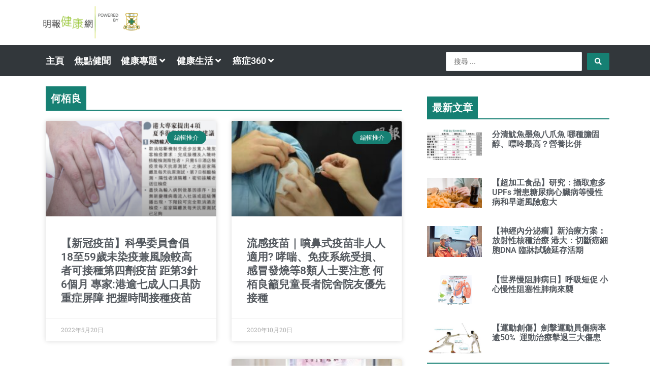

--- FILE ---
content_type: text/css; charset=UTF-8
request_url: https://health.mingpao.com/wp-content/uploads/elementor/css/post-41371.css?ver=1763934817
body_size: 1055
content:
.elementor-widget-image .widget-image-caption{color:var( --e-global-color-text );font-family:var( --e-global-typography-text-font-family ), Sans-serif;font-weight:var( --e-global-typography-text-font-weight );}.elementor-41371 .elementor-element.elementor-element-9587a57{width:var( --container-widget-width, 9.821% );max-width:9.821%;--container-widget-width:9.821%;--container-widget-flex-grow:0;}.elementor-41371 .elementor-element.elementor-element-54ac7fe{width:var( --container-widget-width, 7.856% );max-width:7.856%;--container-widget-width:7.856%;--container-widget-flex-grow:0;}.elementor-41371 .elementor-element.elementor-element-1b1c96f{width:var( --container-widget-width, 82.32% );max-width:82.32%;--container-widget-width:82.32%;--container-widget-flex-grow:0;}.elementor-41371 .elementor-element.elementor-element-013dd84:not(.elementor-motion-effects-element-type-background), .elementor-41371 .elementor-element.elementor-element-013dd84 > .elementor-motion-effects-container > .elementor-motion-effects-layer{background-color:#32373B;}.elementor-41371 .elementor-element.elementor-element-013dd84{transition:background 0.3s, border 0.3s, border-radius 0.3s, box-shadow 0.3s;}.elementor-41371 .elementor-element.elementor-element-013dd84 > .elementor-background-overlay{transition:background 0.3s, border-radius 0.3s, opacity 0.3s;}.elementor-bc-flex-widget .elementor-41371 .elementor-element.elementor-element-ea305d6.elementor-column .elementor-widget-wrap{align-items:center;}.elementor-41371 .elementor-element.elementor-element-ea305d6.elementor-column.elementor-element[data-element_type="column"] > .elementor-widget-wrap.elementor-element-populated{align-content:center;align-items:center;}.elementor-41371 .elementor-element.elementor-element-c9f5450{width:auto;max-width:auto;--jmm-top-item-icon-color:#FFFFFF;--jmm-top-item-title-color:#FFFFFF;--jmm-top-item-dropdown-icon-color:#FFFFFF;--jmm-sub-item-icon-color:#FFFFFF;--jmm-sub-item-title-color:#FFFFFF;--jmm-top-hover-item-icon-color:#FFFFFF;--jmm-top-hover-item-title-color:#FFFFFF;--jmm-top-hover-item-dropdown-color:#FFFFFF;--jmm-sub-hover-item-title-color:#FFFFFF;--jmm-sub-hover-item-dropdown-color:#FFFFFF;--jmm-top-active-item-icon-color:#FFFFFF;--jmm-top-active-item-title-color:#FFFFFF;--jmm-top-active-item-dropdown-color:#FFFFFF;--jmm-dropdown-item-icon-color:#FFFFFF;--jmm-dropdown-item-title-color:#FFFFFF;--jmm-dropdown-item-dropdown-color:#FFFFFF;--jmm-dropdown-hover-item-icon-color:#FFFFFF;--jmm-dropdown-hover-item-title-color:#FFFFFF;--jmm-dropdown-active-item-icon-color:#FFFFFF;--jmm-dropdown-active-item-title-color:#FFFFFF;--jmm-dropdown-toggle-color:#FFFFFF;--jmm-dropdown-hover-toggle-color:#FFFFFF;--jmm-dropdown-active-toggle-color:#FFFFFF;}.elementor-41371 .elementor-element.elementor-element-c9f5450 .jet-mega-menu.jet-mega-menu--layout-horizontal .jet-mega-menu-item__link--top-level,
							.elementor-41371 .elementor-element.elementor-element-c9f5450 .jet-mega-menu.jet-mega-menu--layout-vertical .jet-mega-menu-item__link--top-level{font-weight:600;}.elementor-widget-jet-ajax-search .jet-search-title-fields__item-label{font-family:var( --e-global-typography-text-font-family ), Sans-serif;font-weight:var( --e-global-typography-text-font-weight );}.elementor-widget-jet-ajax-search .jet-search-title-fields__item-value{font-family:var( --e-global-typography-text-font-family ), Sans-serif;font-weight:var( --e-global-typography-text-font-weight );}.elementor-widget-jet-ajax-search .jet-search-content-fields__item-label{font-family:var( --e-global-typography-text-font-family ), Sans-serif;font-weight:var( --e-global-typography-text-font-weight );}.elementor-widget-jet-ajax-search .jet-search-content-fields__item-value{font-family:var( --e-global-typography-text-font-family ), Sans-serif;font-weight:var( --e-global-typography-text-font-weight );}.elementor-41371 .elementor-element.elementor-element-fcd4c3c .jet-ajax-search__source-results-item_icon svg{width:24px;}.elementor-41371 .elementor-element.elementor-element-fcd4c3c .jet-ajax-search__source-results-item_icon{font-size:24px;}.elementor-41371 .elementor-element.elementor-element-fcd4c3c > .elementor-widget-container{margin:3px 0px 0px 0px;}.elementor-41371 .elementor-element.elementor-element-fcd4c3c .jet-ajax-search__submit{color:#FFFFFF;background-color:#168073;}.elementor-41371 .elementor-element.elementor-element-fcd4c3c .jet-ajax-search__results-area{box-shadow:0px 0px 10px 0px rgba(0,0,0,0.5);}.elementor-41371 .elementor-element.elementor-element-f016d6c:not(.elementor-motion-effects-element-type-background), .elementor-41371 .elementor-element.elementor-element-f016d6c > .elementor-motion-effects-container > .elementor-motion-effects-layer{background-color:#FFFFFF;}.elementor-41371 .elementor-element.elementor-element-f016d6c{border-style:solid;border-color:#B8D772;transition:background 0.3s, border 0.3s, border-radius 0.3s, box-shadow 0.3s;}.elementor-41371 .elementor-element.elementor-element-f016d6c > .elementor-background-overlay{transition:background 0.3s, border-radius 0.3s, opacity 0.3s;}.elementor-widget-icon.elementor-view-stacked .elementor-icon{background-color:var( --e-global-color-primary );}.elementor-widget-icon.elementor-view-framed .elementor-icon, .elementor-widget-icon.elementor-view-default .elementor-icon{color:var( --e-global-color-primary );border-color:var( --e-global-color-primary );}.elementor-widget-icon.elementor-view-framed .elementor-icon, .elementor-widget-icon.elementor-view-default .elementor-icon svg{fill:var( --e-global-color-primary );}.elementor-41371 .elementor-element.elementor-element-b60949e .elementor-icon-wrapper{text-align:center;}.elementor-41371 .elementor-element.elementor-element-b60949e.elementor-view-stacked .elementor-icon{background-color:var( --e-global-color-secondary );}.elementor-41371 .elementor-element.elementor-element-b60949e.elementor-view-framed .elementor-icon, .elementor-41371 .elementor-element.elementor-element-b60949e.elementor-view-default .elementor-icon{color:var( --e-global-color-secondary );border-color:var( --e-global-color-secondary );}.elementor-41371 .elementor-element.elementor-element-b60949e.elementor-view-framed .elementor-icon, .elementor-41371 .elementor-element.elementor-element-b60949e.elementor-view-default .elementor-icon svg{fill:var( --e-global-color-secondary );}.elementor-41371 .elementor-element.elementor-element-235a35b .jet-mobile-menu__container{z-index:999;}.elementor-41371 .elementor-element.elementor-element-235a35b .jet-mobile-menu-widget .jet-mobile-menu-cover{z-index:calc(999-1);}.elementor-41371 .elementor-element.elementor-element-235a35b .jet-mobile-menu__item .jet-menu-icon{align-self:center;justify-content:center;}.elementor-41371 .elementor-element.elementor-element-235a35b .jet-mobile-menu__item .jet-menu-badge{align-self:flex-start;}.elementor-41371 .elementor-element.elementor-element-235a35b .jet-mobile-menu__item .jet-menu-label{color:#000000;}.elementor-theme-builder-content-area{height:400px;}.elementor-location-header:before, .elementor-location-footer:before{content:"";display:table;clear:both;}@media(max-width:767px){.elementor-41371 .elementor-element.elementor-element-f016d6c{border-width:0px 0px 1px 0px;}.elementor-41371 .elementor-element.elementor-element-f016d6c, .elementor-41371 .elementor-element.elementor-element-f016d6c > .elementor-background-overlay{border-radius:0px 0px 0px 0px;}.elementor-41371 .elementor-element.elementor-element-e19b6e1{width:70%;}.elementor-bc-flex-widget .elementor-41371 .elementor-element.elementor-element-e19b6e1.elementor-column .elementor-widget-wrap{align-items:center;}.elementor-41371 .elementor-element.elementor-element-e19b6e1.elementor-column.elementor-element[data-element_type="column"] > .elementor-widget-wrap.elementor-element-populated{align-content:center;align-items:center;}.elementor-41371 .elementor-element.elementor-element-fbcbfe6{width:var( --container-widget-width, 108.5px );max-width:108.5px;--container-widget-width:108.5px;--container-widget-flex-grow:0;}.elementor-41371 .elementor-element.elementor-element-756d5f1{width:var( --container-widget-width, 88.5px );max-width:88.5px;--container-widget-width:88.5px;--container-widget-flex-grow:0;align-self:flex-start;}.elementor-41371 .elementor-element.elementor-element-756d5f1 > .elementor-widget-container{margin:00px 0px 0px 0px;padding:0px 0px 0px 0px;}.elementor-41371 .elementor-element.elementor-element-7afcd91{width:15%;}.elementor-bc-flex-widget .elementor-41371 .elementor-element.elementor-element-7afcd91.elementor-column .elementor-widget-wrap{align-items:center;}.elementor-41371 .elementor-element.elementor-element-7afcd91.elementor-column.elementor-element[data-element_type="column"] > .elementor-widget-wrap.elementor-element-populated{align-content:center;align-items:center;}.elementor-41371 .elementor-element.elementor-element-b60949e > .elementor-widget-container{margin:8px 0px 0px 0px;}.elementor-41371 .elementor-element.elementor-element-b60949e .elementor-icon{font-size:24px;}.elementor-41371 .elementor-element.elementor-element-b60949e .elementor-icon svg{height:24px;}.elementor-41371 .elementor-element.elementor-element-37d1ec1{width:15%;}.elementor-bc-flex-widget .elementor-41371 .elementor-element.elementor-element-37d1ec1.elementor-column .elementor-widget-wrap{align-items:center;}.elementor-41371 .elementor-element.elementor-element-37d1ec1.elementor-column.elementor-element[data-element_type="column"] > .elementor-widget-wrap.elementor-element-populated{align-content:center;align-items:center;}.elementor-41371 .elementor-element.elementor-element-235a35b .jet-mobile-menu__toggle .jet-mobile-menu__toggle-icon i{font-size:29px;}.elementor-41371 .elementor-element.elementor-element-235a35b .jet-mobile-menu__toggle .jet-mobile-menu__toggle-icon svg{width:29px;}.elementor-41371 .elementor-element.elementor-element-235a35b .jet-mobile-menu__item .jet-menu-label{font-size:20px;line-height:1.2em;}}@media(min-width:768px){.elementor-41371 .elementor-element.elementor-element-ea305d6{width:70%;}.elementor-41371 .elementor-element.elementor-element-056d1cb{width:30%;}}

--- FILE ---
content_type: text/css; charset=UTF-8
request_url: https://health.mingpao.com/wp-content/uploads/elementor/css/post-41445.css?ver=1763934818
body_size: 584
content:
.elementor-41445 .elementor-element.elementor-element-fb0bed6{margin-top:10px;margin-bottom:0px;}.elementor-widget-theme-archive-title .elementor-heading-title{font-family:var( --e-global-typography-primary-font-family ), Sans-serif;font-weight:var( --e-global-typography-primary-font-weight );color:var( --e-global-color-primary );}.elementor-41445 .elementor-element.elementor-element-6913061{width:auto;max-width:auto;}.elementor-41445 .elementor-element.elementor-element-6913061 > .elementor-widget-container{background-color:#168073;margin:0px 10px 0px 10px;padding:10px 10px 10px 10px;}.elementor-41445 .elementor-element.elementor-element-6913061 .elementor-heading-title{font-family:"Roboto", Sans-serif;font-size:20px;font-weight:600;color:#FFFFFF;}.elementor-41445 .elementor-element.elementor-element-8991917{--spacer-size:2px;}.elementor-41445 .elementor-element.elementor-element-8991917 > .elementor-widget-container{background-color:#168073;margin:-2px 10px 0px 10px;}.elementor-widget-archive-posts .elementor-button{background-color:var( --e-global-color-accent );font-family:var( --e-global-typography-accent-font-family ), Sans-serif;font-weight:var( --e-global-typography-accent-font-weight );}.elementor-widget-archive-posts .elementor-post__title, .elementor-widget-archive-posts .elementor-post__title a{color:var( --e-global-color-secondary );font-family:var( --e-global-typography-primary-font-family ), Sans-serif;font-weight:var( --e-global-typography-primary-font-weight );}.elementor-widget-archive-posts .elementor-post__meta-data{font-family:var( --e-global-typography-secondary-font-family ), Sans-serif;font-weight:var( --e-global-typography-secondary-font-weight );}.elementor-widget-archive-posts .elementor-post__excerpt p{font-family:var( --e-global-typography-text-font-family ), Sans-serif;font-weight:var( --e-global-typography-text-font-weight );}.elementor-widget-archive-posts .elementor-post__read-more{color:var( --e-global-color-accent );}.elementor-widget-archive-posts a.elementor-post__read-more{font-family:var( --e-global-typography-accent-font-family ), Sans-serif;font-weight:var( --e-global-typography-accent-font-weight );}.elementor-widget-archive-posts .elementor-post__card .elementor-post__badge{background-color:var( --e-global-color-accent );font-family:var( --e-global-typography-accent-font-family ), Sans-serif;font-weight:var( --e-global-typography-accent-font-weight );}.elementor-widget-archive-posts .elementor-pagination{font-family:var( --e-global-typography-secondary-font-family ), Sans-serif;font-weight:var( --e-global-typography-secondary-font-weight );}.elementor-widget-archive-posts .e-load-more-message{font-family:var( --e-global-typography-secondary-font-family ), Sans-serif;font-weight:var( --e-global-typography-secondary-font-weight );}.elementor-widget-archive-posts .elementor-posts-nothing-found{color:var( --e-global-color-text );font-family:var( --e-global-typography-text-font-family ), Sans-serif;font-weight:var( --e-global-typography-text-font-weight );}.elementor-41445 .elementor-element.elementor-element-88d57a1{--grid-row-gap:35px;--grid-column-gap:30px;}.elementor-41445 .elementor-element.elementor-element-88d57a1 > .elementor-widget-container{margin:0px 10px 0px 10px;}.elementor-41445 .elementor-element.elementor-element-88d57a1 .elementor-posts-container .elementor-post__thumbnail{padding-bottom:calc( 0.56 * 100% );}.elementor-41445 .elementor-element.elementor-element-88d57a1:after{content:"0.56";}.elementor-41445 .elementor-element.elementor-element-88d57a1 .elementor-post__thumbnail__link{width:100%;}.elementor-41445 .elementor-element.elementor-element-88d57a1 .elementor-post__meta-data span + span:before{content:"•";}.elementor-41445 .elementor-element.elementor-element-88d57a1 .elementor-post__text{margin-top:20px;}.elementor-41445 .elementor-element.elementor-element-88d57a1 .elementor-post__badge{right:0;}.elementor-41445 .elementor-element.elementor-element-88d57a1 .elementor-post__card .elementor-post__badge{background-color:#168073;margin:20px;}.elementor-41445 .elementor-element.elementor-element-88d57a1 .elementor-pagination{text-align:center;margin-top:20px;}body:not(.rtl) .elementor-41445 .elementor-element.elementor-element-88d57a1 .elementor-pagination .page-numbers:not(:first-child){margin-left:calc( 10px/2 );}body:not(.rtl) .elementor-41445 .elementor-element.elementor-element-88d57a1 .elementor-pagination .page-numbers:not(:last-child){margin-right:calc( 10px/2 );}body.rtl .elementor-41445 .elementor-element.elementor-element-88d57a1 .elementor-pagination .page-numbers:not(:first-child){margin-right:calc( 10px/2 );}body.rtl .elementor-41445 .elementor-element.elementor-element-88d57a1 .elementor-pagination .page-numbers:not(:last-child){margin-left:calc( 10px/2 );}.elementor-41445 .elementor-element.elementor-element-9c6b491 > .elementor-element-populated{margin:0px 0px 0px 20px;--e-column-margin-right:0px;--e-column-margin-left:20px;}.elementor-widget-heading .elementor-heading-title{font-family:var( --e-global-typography-primary-font-family ), Sans-serif;font-weight:var( --e-global-typography-primary-font-weight );color:var( --e-global-color-primary );}.elementor-41445 .elementor-element.elementor-element-2d2b86f{width:auto;max-width:auto;}.elementor-41445 .elementor-element.elementor-element-2d2b86f > .elementor-widget-container{background-color:#168073;padding:10px 10px 10px 10px;border-style:solid;border-width:0px 0px 1px 0px;border-color:#A8CF55;}.elementor-41445 .elementor-element.elementor-element-2d2b86f .elementor-heading-title{font-family:"Roboto", Sans-serif;font-weight:600;color:#FFFFFF;}.elementor-41445 .elementor-element.elementor-element-ab470ac{--spacer-size:2px;}.elementor-41445 .elementor-element.elementor-element-ab470ac > .elementor-widget-container{background-color:#168073;margin:-2px 0px 0px 0px;}.elementor-widget-posts .elementor-button{background-color:var( --e-global-color-accent );font-family:var( --e-global-typography-accent-font-family ), Sans-serif;font-weight:var( --e-global-typography-accent-font-weight );}.elementor-widget-posts .elementor-post__title, .elementor-widget-posts .elementor-post__title a{color:var( --e-global-color-secondary );font-family:var( --e-global-typography-primary-font-family ), Sans-serif;font-weight:var( --e-global-typography-primary-font-weight );}.elementor-widget-posts .elementor-post__meta-data{font-family:var( --e-global-typography-secondary-font-family ), Sans-serif;font-weight:var( --e-global-typography-secondary-font-weight );}.elementor-widget-posts .elementor-post__excerpt p{font-family:var( --e-global-typography-text-font-family ), Sans-serif;font-weight:var( --e-global-typography-text-font-weight );}.elementor-widget-posts .elementor-post__read-more{color:var( --e-global-color-accent );}.elementor-widget-posts a.elementor-post__read-more{font-family:var( --e-global-typography-accent-font-family ), Sans-serif;font-weight:var( --e-global-typography-accent-font-weight );}.elementor-widget-posts .elementor-post__card .elementor-post__badge{background-color:var( --e-global-color-accent );font-family:var( --e-global-typography-accent-font-family ), Sans-serif;font-weight:var( --e-global-typography-accent-font-weight );}.elementor-widget-posts .elementor-pagination{font-family:var( --e-global-typography-secondary-font-family ), Sans-serif;font-weight:var( --e-global-typography-secondary-font-weight );}.elementor-widget-posts .e-load-more-message{font-family:var( --e-global-typography-secondary-font-family ), Sans-serif;font-weight:var( --e-global-typography-secondary-font-weight );}.elementor-41445 .elementor-element.elementor-element-11372e9{--grid-row-gap:35px;--grid-column-gap:30px;}.elementor-41445 .elementor-element.elementor-element-11372e9 .elementor-posts-container .elementor-post__thumbnail{padding-bottom:calc( 0.56 * 100% );}.elementor-41445 .elementor-element.elementor-element-11372e9:after{content:"0.56";}.elementor-41445 .elementor-element.elementor-element-11372e9 .elementor-post__thumbnail__link{width:30%;}.elementor-41445 .elementor-element.elementor-element-11372e9.elementor-posts--thumbnail-left .elementor-post__thumbnail__link{margin-right:20px;}.elementor-41445 .elementor-element.elementor-element-11372e9.elementor-posts--thumbnail-right .elementor-post__thumbnail__link{margin-left:20px;}.elementor-41445 .elementor-element.elementor-element-11372e9.elementor-posts--thumbnail-top .elementor-post__thumbnail__link{margin-bottom:20px;}.elementor-41445 .elementor-element.elementor-element-11372e9 .elementor-post__title, .elementor-41445 .elementor-element.elementor-element-11372e9 .elementor-post__title a{font-family:"Roboto", Sans-serif;font-size:16px;font-weight:600;}.elementor-41445 .elementor-element.elementor-element-5bb9091{width:auto;max-width:auto;}.elementor-41445 .elementor-element.elementor-element-5bb9091 > .elementor-widget-container{background-color:#168073;padding:10px 10px 10px 10px;border-style:solid;border-width:0px 0px 1px 0px;border-color:#A8CF55;}.elementor-41445 .elementor-element.elementor-element-5bb9091 .elementor-heading-title{font-family:"Roboto", Sans-serif;font-weight:600;color:#FFFFFF;}.elementor-41445 .elementor-element.elementor-element-76a110d{--spacer-size:2px;}.elementor-41445 .elementor-element.elementor-element-76a110d > .elementor-widget-container{background-color:#168073;margin:-2px 0px 0px 0px;}@media(max-width:767px){.elementor-41445 .elementor-element.elementor-element-88d57a1 .elementor-posts-container .elementor-post__thumbnail{padding-bottom:calc( 0.5 * 100% );}.elementor-41445 .elementor-element.elementor-element-88d57a1:after{content:"0.5";}.elementor-41445 .elementor-element.elementor-element-88d57a1 .elementor-post__thumbnail__link{width:100%;}.elementor-41445 .elementor-element.elementor-element-9c6b491 > .elementor-element-populated{margin:0px 10px 0px 10px;--e-column-margin-right:10px;--e-column-margin-left:10px;}.elementor-41445 .elementor-element.elementor-element-11372e9 .elementor-posts-container .elementor-post__thumbnail{padding-bottom:calc( 0.56 * 100% );}.elementor-41445 .elementor-element.elementor-element-11372e9:after{content:"0.56";}.elementor-41445 .elementor-element.elementor-element-11372e9 .elementor-post__thumbnail__link{width:30%;}.elementor-41445 .elementor-element.elementor-element-11372e9 .elementor-post__title, .elementor-41445 .elementor-element.elementor-element-11372e9 .elementor-post__title a{font-size:16px;}}@media(min-width:768px){.elementor-41445 .elementor-element.elementor-element-42fb937{width:65%;}.elementor-41445 .elementor-element.elementor-element-9c6b491{width:35%;}}

--- FILE ---
content_type: text/css; charset=UTF-8
request_url: https://health.mingpao.com/wp-content/uploads/elementor/css/post-42474.css?ver=1763934818
body_size: -7
content:
.elementor-widget-jet-ajax-search .jet-search-title-fields__item-label{font-family:var( --e-global-typography-text-font-family ), Sans-serif;font-weight:var( --e-global-typography-text-font-weight );}.elementor-widget-jet-ajax-search .jet-search-title-fields__item-value{font-family:var( --e-global-typography-text-font-family ), Sans-serif;font-weight:var( --e-global-typography-text-font-weight );}.elementor-widget-jet-ajax-search .jet-search-content-fields__item-label{font-family:var( --e-global-typography-text-font-family ), Sans-serif;font-weight:var( --e-global-typography-text-font-weight );}.elementor-widget-jet-ajax-search .jet-search-content-fields__item-value{font-family:var( --e-global-typography-text-font-family ), Sans-serif;font-weight:var( --e-global-typography-text-font-weight );}.elementor-42474 .elementor-element.elementor-element-fc29cf7 .jet-ajax-search__source-results-item_icon svg{width:24px;}.elementor-42474 .elementor-element.elementor-element-fc29cf7 .jet-ajax-search__source-results-item_icon{font-size:24px;}.elementor-42474 .elementor-element.elementor-element-fc29cf7{width:var( --container-widget-width, 80% );max-width:80%;--container-widget-width:80%;--container-widget-flex-grow:0;}.elementor-42474 .elementor-element.elementor-element-fc29cf7 > .elementor-widget-container{margin:20px 20px 20px 20px;}.elementor-42474 .elementor-element.elementor-element-fc29cf7 .jet-ajax-search__submit{color:#FFFFFF;background-color:#168073;}.elementor-42474 .elementor-element.elementor-element-fc29cf7 .jet-ajax-search__results-area{box-shadow:0px 0px 10px 0px rgba(0,0,0,0.5);}#elementor-popup-modal-42474{background-color:rgba(0,0,0,.8);justify-content:center;align-items:center;pointer-events:all;}#elementor-popup-modal-42474 .dialog-message{width:640px;height:380px;align-items:flex-start;}#elementor-popup-modal-42474 .dialog-close-button{display:flex;}#elementor-popup-modal-42474 .dialog-widget-content{box-shadow:2px 8px 23px 3px rgba(0,0,0,0.2);}@media(max-width:767px){#elementor-popup-modal-42474 .dialog-message{height:500px;}}

--- FILE ---
content_type: application/javascript
request_url: https://creative.mingpao.com/js/advert/health/advert.js?3
body_size: 11632
content:
var thishost = 'health.mingpao.com';
//user id for cookieless and header bidding
var userIdentifys = [];
var prebidDebug = (document.cookie.match(new RegExp("(^| )prebiddebug=([^;]+)"))?(document.cookie.match(new RegExp("(^| )prebiddebug=([^;]+)"))[2]==1?true:false):false) ||false;
// var prebidDebug = true;
//teads id
 userIdentifys.push({
	name: 'teadsId',
	params: {
		// pubId: "PUB_21432"
		pubId: "21432"
	}
}); 

var cpage;
var addetails = document.cookie.match('addetails=yes') ? true : false;
var advInfo = {};
/* 
var cbrowser = "D";
//check device
(function (a) {
    if (/(android|bb\d+|meego).+mobile|avantgo|bada\/|blackberry|blazer|compal|elaine|fennec|hiptop|iemobile|ip(hone|od)|iris|kindle|lge |maemo|midp|mmp|mobile.+firefox|netfront|opera m(ob|in)i|palm( os)?|phone|p(ixi|re)\/|plucker|pocket|psp|series(4|6)0|symbian|treo|up\.(browser|link)|vodafone|wap|windows ce|xda|xiino/i.test(a) || /1207|6310|6590|3gso|4thp|50[1-6]i|770s|802s|a wa|abac|ac(er|oo|s\-)|ai(ko|rn)|al(av|ca|co)|amoi|an(ex|ny|yw)|aptu|ar(ch|go)|as(te|us)|attw|au(di|\-m|r |s )|avan|be(ck|ll|nq)|bi(lb|rd)|bl(ac|az)|br(e|v)w|bumb|bw\-(n|u)|c55\/|capi|ccwa|cdm\-|cell|chtm|cldc|cmd\-|co(mp|nd)|craw|da(it|ll|ng)|dbte|dc\-s|devi|dica|dmob|do(c|p)o|ds(12|\-d)|el(49|ai)|em(l2|ul)|er(ic|k0)|esl8|ez([4-7]0|os|wa|ze)|fetc|fly(\-|_)|g1 u|g560|gene|gf\-5|g\-mo|go(\.w|od)|gr(ad|un)|haie|hcit|hd\-(m|p|t)|hei\-|hi(pt|ta)|hp( i|ip)|hs\-c|ht(c(\-| |_|a|g|p|s|t)|tp)|hu(aw|tc)|i\-(20|go|ma)|i230|iac( |\-|\/)|ibro|idea|ig01|ikom|im1k|inno|ipaq|iris|ja(t|v)a|jbro|jemu|jigs|kddi|keji|kgt( |\/)|klon|kpt |kwc\-|kyo(c|k)|le(no|xi)|lg( g|\/(k|l|u)|50|54|\-[a-w])|libw|lynx|m1\-w|m3ga|m50\/|ma(te|ui|xo)|mc(01|21|ca)|m\-cr|me(rc|ri)|mi(o8|oa|ts)|mmef|mo(01|02|bi|de|do|t(\-| |o|v)|zz)|mt(50|p1|v )|mwbp|mywa|n10[0-2]|n20[2-3]|n30(0|2)|n50(0|2|5)|n7(0(0|1)|10)|ne((c|m)\-|on|tf|wf|wg|wt)|nok(6|i)|nzph|o2im|op(ti|wv)|oran|owg1|p800|pan(a|d|t)|pdxg|pg(13|\-([1-8]|c))|phil|pire|pl(ay|uc)|pn\-2|po(ck|rt|se)|prox|psio|pt\-g|qa\-a|qc(07|12|21|32|60|\-[2-7]|i\-)|qtek|r380|r600|raks|rim9|ro(ve|zo)|s55\/|sa(ge|ma|mm|ms|ny|va)|sc(01|h\-|oo|p\-)|sdk\/|se(c(\-|0|1)|47|mc|nd|ri)|sgh\-|shar|sie(\-|m)|sk\-0|sl(45|id)|sm(al|ar|b3|it|t5)|so(ft|ny)|sp(01|h\-|v\-|v )|sy(01|mb)|t2(18|50)|t6(00|10|18)|ta(gt|lk)|tcl\-|tdg\-|tel(i|m)|tim\-|t\-mo|to(pl|sh)|ts(70|m\-|m3|m5)|tx\-9|up(\.b|g1|si)|utst|v400|v750|veri|vi(rg|te)|vk(40|5[0-3]|\-v)|vm40|voda|vulc|vx(52|53|60|61|70|80|81|83|85|98)|w3c(\-| )|webc|whit|wi(g |nc|nw)|wmlb|wonu|x700|yas\-|your|zeto|zte\-/i.test(a.substr(0, 4))) cbrowser = 'M'
})(navigator.userAgent || window.opera);
 */
 

//prebid init and config
var prebidstart = true;
var prebidAdUnits = [];
var pbjs = pbjs || {};
pbjs.que = pbjs.que || [];
// __uid2.init = __uid2.init || [];
var PREBID_TIMEOUT = 2000;
var FAILSAFE_TIMEOUT = 3000;
var prebiddedAdUnits = [];

	
var loggedinEmail = loggedinEmail||null;
var isUserOptOutUid2 = false;
var currentUid2Token = currentUid2Token || false;
//check if stored in cookies
if(!isUserOptOutUid2){
	console.log('[UID2]applied uid2', __uid2.getIdentity());	
	currentUid2Token = __uid2.getIdentity();
	  userIdentifys.push({
			name: "uid2",
			params: {
				storage: 'cookie',	//__uid2_advertising_token					
				uid2Token:currentUid2Token, // mingpaoUID2
				// uid2ServerCookie: "mingpaoUID2",							
				uid2ServerCookie: "__uid_2",							
				
			}
		});    
}

//shared id
 userIdentifys.push({
					 name: "sharedId",
					 storage: {
						 type: "cookie",
						 name: "_sharedid",         // create a cookie with this name
						 expires: 365             // expires in 1 years
					 }
				 });  
				 
//Unified ID
 userIdentifys.push({
						 name: "unifiedId",
						 params: {
							 url: "//match.adsrvr.org/track/rid?ttd_pid=ut3s8m7&fmt=json"
						 },
						 storage: {
							 type: "cookie",
							 name: "pbjs-unifiedid",       // create a cookie with this name
							 expires: 60                   // cookie can last for 60 days
						 }
					 });  

console.log('[MPADS] google publisher tag v20240327');


//prebid bidders profile
var prebidBidders = {
	"lrec":[
			{
				bidder: 'ttd',
				params: {
					supplySourceId: 'mingpao',
					publisherId: '1',
					bidfloor: 0.05,
				}
			},
			{
				bidder: 'ucfunnel',
				params: {
				  // adid: "ad-77274283AD7B38361BB6A9DA79A98283",//mingpao_OL_Banner_300x250_lrec 
				  adid: "ad-E2B333A22DD6E474C76DE94BEA48278E", //mingpao_health_Banner_300x250,300x600,320x480,300x100_lrec_prebid
				  bidfloor: 0.05,
				}
			},
			{
				bidder: 'rubicon',
				params: {
					accountId: '21578',
					siteId: '316072', //web v2
					zoneId: '3353088', // for prebid
					// zoneId: '1615420'
					floor:0.05,
				}
			},
			{
				bidder: 'teads',
				params: {
					pageId : 167450,  // health HB 
					placementId: 182306,  // health HB
				}
			},
			{
				bidder: 'copper6ssp',
				params: {
					placementId: 72, //RON
					//endpointId : 0, //RON
				}
			},
			{
				bidder: 'adsolut',
				params: {
					host: 'cpm.adsolut.in',
					zoneId: '239159' // for prebid
				}
			},
			],
	"superbanner":[
			{
				bidder: 'ttd',
				params: {
					supplySourceId: 'mingpao',
					publisherId: '1',
					bidfloor: 0.05,
				}
			},
			{
				bidder: 'ucfunnel',
				params: {
				  // adid: "ad-34B49B82ADD23DABC3B434944A6BB482", //mingpao_OL_Banner_728x90_topsb
				  adid: "ad-47B6628BE6867BA91978BEE8AEB8763", //mingpao_health_Banner_728x90,970x250,970x90_topsb_prebid
				  bidfloor: 0.05,
				}
			},
			{
				bidder: 'ucfunnel',
				params: {
				  adid: "ad-BE722D379B782BD7CA299996E439B62", //mingpao_health_High Ad Density unit_970x250_pushdown_prebid
				  bidfloor: 0.05,
				}
			},
			{
				bidder: 'rubicon',
				params: {
					accountId: '21578',
					siteId: '316072', //web v2
					zoneId: '3353088', // for prebid
					// zoneId: '1615420'					
					floor:0.05,
				}
			},	
			{
				bidder: 'teads',
				params: {
					pageId : 167450,  // health HB 
					placementId: 182306,  // health HB
				}
			},	
			{
				bidder: 'copper6ssp',
				params: {
					placementId: 75, //RON SUPERBANNER
				}
			},	
			{
				bidder: 'adsolut',
				params: {
					host: 'cpm.adsolut.in',
					zoneId: '239159' // for prebid
				}
			},
		]	
};




var sizeProfile = {
    "lrecv0": [
        [300, 250]
    ],
    "lrecv1": [
        [300, 100], [320, 50], [300, 250], [250, 250], [200, 200]
    ],
    "lrecv2": [
        [300, 250], [336, 280], [160, 600], [120, 600], [300, 600]
    ],
    "interstitial": [
        [320, 480]
    ],
    "halfpage": [
        [300, 600]
    ],
    "buttonv0": [
        [300, 100]
    ],
    "buttonv1": [
        [300, 80], [300, 125], [300, 100], [320, 50]
    ],
    "buttonv2": [
        [300, 80], [300, 125], [300, 100], [320, 50], [300, 250]
    ],
    "superbannerv0": [
        [728, 90]
    ],
    "superbannerv1": [
        [728, 90], [970, 250]
    ],
    "superbannerv2": [
        [728, 90], [728, 250], [728, 150], [996, 90], [996, 250], [970, 90], [970, 150], [970, 250]
    ],
};

var adUnitList = {
    'custom_1x1_skinner-fp-d': {
        divid: "custom_1x1_skinner",
        tag: "/7101/MPC_GPT_Health/frontpage/custom_1x1_skinner",
        size: [[1,1]],//"outofpage", // "outofpage" must be matched in line item size setting
        allowch: "fp",
        enable: false,
        prebid: false,
        bidders: false,
        browser: "A"
    },
    'custom_1x1_skinner-ch-d': {
        divid: "custom_1x1_skinner",
        tag: "/7101/MPC_GPT_Health/allchannels/custom_1x1_skinner",
        size: [[1,1]],//"outofpage", // "outofpage" must be matched in line item size setting
        allowch: "ch",
        enable: false,
        prebid: false,
        bidders: false,
        browser: "A"
    },
    'custom_1x1_skinner-ap-d': {
        divid: "custom_1x1_skinner",
        tag: "/7101/MPC_GPT_Health/allchannels/custom_1x1_skinner",
        size: [[1,1]],//"outofpage", // "outofpage" must be matched in line item size setting
        allowch: "ap",
        enable: false,
        prebid: false,
        bidders: false,
        browser: "A"
    },
    'custom_1x1_mobile_mfv-fp-m': {
        divid: "mobile_mfv",
        tag: "/7101/MPC_GPT_Health/frontpage/custom_1x1_mobile_mfv",
        size: [[1,1]],//"outofpage", // "outofpage" must be matched in line item size setting
        allowch: "fp",
        enable: true,
        prebid: false,
        bidders: false,
		position: "fixed",
        browser: "M"
    },
    'custom_1x1_mobile_mfv-ch-m': {
        divid: "mobile_mfv",
        tag: "/7101/MPC_GPT_Health/allchannels/custom_1x1_mobile_mfv",
        size: [[1,1]],//"outofpage", // "outofpage" must be matched in line item size setting
        allowch: "ch",
        enable: true,
        prebid: false,
        browser: "M"
    },
    'custom_1x1_mobile_mfv-ap-m': {
        divid: "mobile_mfv",
        tag: "/7101/MPC_GPT_Health/allchannels/custom_1x1_mobile_mfv",
        size: [[1,1]],//"outofpage", // "outofpage" must be matched in line item size setting
        allowch: "ap",
        enable: true,
        prebid: false,
        bidders: false,
        browser: "M"
    },
    'topsb1-fp-d': {
        divid: "topsb1",
        tag: "/7101/MPC_GPT_Health/frontpage/topsb_728x90",
        size: [[1,1], ...sizeProfile.superbannerv2],
        allowch: "fp",
        enable: true,
        prebid: sizeProfile.superbannerv1,
		bidders: [...prebidBidders.superbanner ,
					{
						bidder: 'openx',
						params: {
							delDomain : 'mingpao-d.openx.net',
							unit: '561526545',
						}
					},
				],
        browser: "D"
    },
    'lrec1-fp-d': {
        divid: "lrec1",
        tag: "/7101/MPC_GPT_Health/frontpage/lrec1_300x250",
        size: sizeProfile.lrecv2,
        allowch: "fp",
        enable: true,
        prebid: [...sizeProfile.lrecv0,  ...sizeProfile.halfpage],
		// prebid: sizeProfile.lrecv0,
		bidders: [...prebidBidders.lrec ,
					{
						bidder: 'openx',
						params: {
							delDomain : 'mingpao-d.openx.net',
							unit: '561526546',
						}
					},
				],
        browser: "D"
    },
    'lrec2-fp-d': {
        divid: "lrec2",
        tag: "/7101/MPC_GPT_Health/frontpage/lrec2_300x250",
        size: [ [1,1], ...sizeProfile.lrecv2 ],
        allowch: "fp",
        enable: true,
        prebid: [...sizeProfile.lrecv0,  ...sizeProfile.halfpage],
		// prebid: sizeProfile.lrecv0,
		bidders: [...prebidBidders.lrec ,
					{
						bidder: 'openx',
						params: {
							delDomain : 'mingpao-d.openx.net',
							unit: '561526547',
						}
					},
				],
        browser: "D"
    },
    'lrec3-fp-d': {
        divid: "lrec3",
        tag: "/7101/MPC_GPT_Health/frontpage/lrec3_300x250",
        size: ["fiuld", ...sizeProfile.lrecv2 , ...sizeProfile.superbannerv0],
        allowch: "fp",
        enable: true,
        prebid: [...sizeProfile.lrecv0,  ...sizeProfile.halfpage],
		// prebid: sizeProfile.lrecv0,
		bidders: [...prebidBidders.lrec ,
					{
						bidder: 'openx',
						params: {
							delDomain : 'mingpao-d.openx.net',
							unit: '561526548',
						}
					},
				],
        browser: "D"
    },
    'lrec4-fp-d': {
        divid: "lrecmkt1",
        tag: "/7101/MPC_GPT_Health/frontpage/lrec4_300x250",
        size: sizeProfile.lrecv2,
        allowch: "fp",
        enable: true,
        //prebid: [...sizeProfile.lrecv0,  ...sizeProfile.halfpage],
		prebid: sizeProfile.lrecv0,
		bidders: [...prebidBidders.lrec ,
					{
						bidder: 'openx',
						params: {
							delDomain : 'mingpao-d.openx.net',
							unit: '561526549',
						}
					},
				],
        browser: "D"
    },
    'bottomsb-fp-d': {
        divid: "bottomsb",
        tag: "/7101/MPC_GPT_Health/frontpage/bottomsb_728x90",
        size: sizeProfile.superbannerv2,
        allowch: "fp",
        enable: true,
        prebid: sizeProfile.superbannerv1,
		bidders: [...prebidBidders.superbanner ,
					{
						bidder: 'openx',
						params: {
							delDomain : 'mingpao-d.openx.net',
							unit: '561526551',
						}
					},
				],
        browser: "D"
    },
    'custom_1x1_welcome-fp-d': {
        divid: "welcome_ad",
        tag: "/7101/MPC_GPT_Health/frontpage/custom_1x1_welcome",
        size: [
            [1, 1],
            // ...sizeProfile.superbannerv0,
            ...sizeProfile.buttonv0,			
            ...sizeProfile.lrecv0,			
        ],
        allowch: "fp",
        enable: false,
        prebid: sizeProfile.superbannerv0,
		bidders: [...prebidBidders.superbanner ,
					{
						bidder: 'openx',
						params: {
							delDomain : 'mingpao-d.openx.net',
							unit: '561526564',
						}
					},
				],
        browser: "D"
    },
    'p4-custom_1x1_floating-fp-d': {
        divid: "custom_1x1_floating",
        tag: "/7101/MPC_GPT_Health/frontpage/custom_1x1_floating",
        size: [
            [1, 1],
            // ...sizeProfile.lrecv2
        ],
        allowch: "fp",
        enable: true,
        // prebid: sizeProfile.lrecv0,
        prebid: false,
		bidders: [...prebidBidders.lrec ,
					{
						bidder: 'openx',
						params: {
							delDomain : 'mingpao-d.openx.net',
							unit: '561526564',
						}
					},
				],
        browser: "D"
    },
    'p4-custom_1x1_catfish_slider-fp-d': {
        divid: "custom_1x1_catfish_slider",
        tag: "/7101/MPC_GPT_Health/frontpage/custom_1x1_catfish_slider",
        size: [
            [1, 1],
            ...sizeProfile.lrecv2
        ],
        allowch: "fp",
        enable: false,
        prebid: sizeProfile.lrecv0,
		bidders: [...prebidBidders.lrec ,
					{
						bidder: 'openx',
						params: {
							delDomain : 'mingpao-d.openx.net',
							unit: '561526564',
						}
					},
				],
        browser: "D"
    },
    'topsb1-ch-d': {
        divid: "topsb1",
        tag: "/7101/MPC_GPT_Health/allchannels/topsb_728x90",
        size: [[1,1], ...sizeProfile.superbannerv2],
        allowch: "ch",
        enable: true,
        prebid: sizeProfile.superbannerv1,
		bidders: [...prebidBidders.superbanner ,
					{
						bidder: 'openx',
						params: {
							delDomain : 'mingpao-d.openx.net',
							unit: '561526552',
						}
					},
				],
        browser: "D"
    },
    'lrec1-ch-d': {
        divid: "lrec1",
        tag: "/7101/MPC_GPT_Health/allchannels/lrec1_300x250",
        size: sizeProfile.lrecv2,
        allowch: "ch",
        enable: true,
        //prebid: [...sizeProfile.lrecv0,  ...sizeProfile.halfpage],
		prebid: sizeProfile.lrecv0,
		bidders: [...prebidBidders.lrec ,
					{
						bidder: 'openx',
						params: {
							delDomain : 'mingpao-d.openx.net',
							unit: '561526553',
						}
					},
				],
        browser: "D"
    },
    'lrec2-ch-d': {
        divid: "lrec2",
        tag: "/7101/MPC_GPT_Health/allchannels/lrec2_300x250",
        size: [ [1,1], ...sizeProfile.lrecv2 ],
        allowch: "ch",
        enable: true,
        //prebid: [...sizeProfile.lrecv0,  ...sizeProfile.halfpage],
		prebid: sizeProfile.lrecv0,
		bidders: [...prebidBidders.lrec ,
					{
						bidder: 'openx',
						params: {
							delDomain : 'mingpao-d.openx.net',
							unit: '561526554',
						}
					},
				],
        browser: "D"
    },
    'lrec3-ch-d': {
        divid: "lrec3",
        tag: "/7101/MPC_GPT_Health/allchannels/lrec3_300x250",
        size: ["fiuld", ...sizeProfile.lrecv0],
        allowch: "ch",
        enable: true,
        //prebid: [...sizeProfile.lrecv0,  ...sizeProfile.halfpage],
		prebid: sizeProfile.lrecv0 ,
		bidders: [...prebidBidders.lrec ,
					{
						bidder: 'openx',
						params: {
							delDomain : 'mingpao-d.openx.net',
							unit: '561526555',
						}
					},
				],
        browser: "D"
    },
    'lrec4-ch-d': {
        divid: "lrec4",
        tag: "/7101/MPC_GPT_Health/allchannels/lrec4_300x250",
        size: sizeProfile.lrecv2,
        allowch: "ch",
        enable: true,
        //prebid: [...sizeProfile.lrecv0,  ...sizeProfile.halfpage],
		prebid: sizeProfile.lrecv0,
		bidders: [...prebidBidders.lrec ,
					{
						bidder: 'openx',
						params: {
							delDomain : 'mingpao-d.openx.net',
							unit: '561526556',
						}
					},
				],
        browser: "D"
    },
    'bottomsb-ch-d': {
        divid: "bottomsb",
        tag: "/7101/MPC_GPT_Health/allchannels/bottomsb_728x90",
        size: sizeProfile.superbannerv2,
        allowch: "ch",
        enable: true,
        prebid: sizeProfile.superbannerv1,
		bidders: [...prebidBidders.superbanner ,
					{
						bidder: 'openx',
						params: {
							delDomain : 'mingpao-d.openx.net',
							unit: '561526558',
						}
					},
				],
        browser: "D"
    },
    'custom_1x1_welcome-ch-d': {
        divid: "custom_1x1_welcome",
        tag: "/7101/MPC_GPT_Health/allchannels/custom_1x1_welcome",
        size: [
            [1, 1],
            ...sizeProfile.lrecv2
        ],
        allowch: "ch",
        enable: false,
        prebid: sizeProfile.lrecv0,
		bidders: [...prebidBidders.lrec ,
					{
						bidder: 'openx',
						params: {
							delDomain : 'mingpao-d.openx.net',
							unit: '561526564',
						}
					},
				],
        browser: "D"
    },
    'p4-custom_1x1_floating-ch-d': {
        divid: "custom_1x1_floating",
        tag: "/7101/MPC_GPT_Health/allchannels/custom_1x1_floating",
        size: [
            [1, 1],
            // ...sizeProfile.lrecv2
        ],
        allowch: "ch",
        enable: true,
        // prebid: sizeProfile.lrecv0,
        prebid: false,
		bidders: [...prebidBidders.lrec ,
					{
						bidder: 'openx',
						params: {
							delDomain : 'mingpao-d.openx.net',
							unit: '561526564',
						}
					},
				],
        browser: "D"
    },
    'custom_1x1_native1-ch-all': {
        divid: "nativead",
        tag: "/7101/MPC_GPT_Health/allchannels/custom_1x1_native",
        size: ["fiuld",[1, 1],[300, 250]],
        allowch: "all",
        enable: true,
        prebid: sizeProfile.lrecv0,
		bidders: [...prebidBidders.lrec ,
					{
						bidder: 'openx',
						params: {
							delDomain : 'mingpao-d.openx.net',
							unit: '561526564',
						}
					},
				],
        browser: "A"
    },
    'topsb1-ap-d': {
        divid: "topsb1",
        tag: "/7101/MPC_GPT_Health/allchannels/topsb_728x90",
        size: [[1,1], ...sizeProfile.superbannerv2],
        allowch: "ap",
        enable: true,
        prebid: sizeProfile.superbannerv1,
		bidders: [...prebidBidders.superbanner ,
					{
						bidder: 'openx',
						params: {
							delDomain : 'mingpao-d.openx.net',
							unit: '561526552',
						}
					},
				],
        browser: "D"
    },
    'lrec1-ap-d': {
        divid: "lrec1",
        tag: "/7101/MPC_GPT_Health/allchannels/lrec1_300x250",
        size:sizeProfile.lrecv2,
        allowch: "ap",
        enable: true,
        //prebid: [...sizeProfile.lrecv0,  ...sizeProfile.halfpage],
		prebid: sizeProfile.lrecv0,
		bidders: [...prebidBidders.lrec ,
					{
						bidder: 'openx',
						params: {
							delDomain : 'mingpao-d.openx.net',
							unit: '561526553',
						}
					},
				],
        browser: "D"
    },
    'lrec2-ap-d': {
        divid: "lrec2",
        tag: "/7101/MPC_GPT_Health/allchannels/lrec2_300x250",
        size: [ [1,1], ...sizeProfile.lrecv2 ],
        allowch: "ap",
        enable: true,
        //prebid: [...sizeProfile.lrecv0,  ...sizeProfile.halfpage],
		prebid: sizeProfile.lrecv0,
		bidders: [...prebidBidders.lrec ,
					{
						bidder: 'openx',
						params: {
							delDomain : 'mingpao-d.openx.net',
							unit: '561526554',
						}
					},
				],
        browser: "D"
    },
    'lrec3-ap-d': {
        divid: "lrec3",
        tag: "/7101/MPC_GPT_Health/allchannels/lrec3_300x250",        
        size: ["fiuld", ...sizeProfile.lrecv2 ],
        allowch: "ap",
        enable: true,
        //prebid: [...sizeProfile.lrecv0,  ...sizeProfile.halfpage],
		prebid: sizeProfile.lrecv0,
		bidders: [...prebidBidders.lrec ,
					{
						bidder: 'openx',
						params: {
							delDomain : 'mingpao-d.openx.net',
							unit: '561526555',
						}
					},
				],
        browser: "D"
    },
    'lrec4-ap-d': {
        divid: "lrec4",
        tag: "/7101/MPC_GPT_Health/allchannels/lrec4_300x250",
        size:sizeProfile.lrecv2,
        allowch: "ap",
        enable: true,
        //prebid: [...sizeProfile.lrecv0,  ...sizeProfile.halfpage],
		prebid: sizeProfile.lrecv0,
		bidders: [...prebidBidders.lrec ,
					{
						bidder: 'openx',
						params: {
							delDomain : 'mingpao-d.openx.net',
							unit: '561526556',
						}
					},
				],
        browser: "D"
    },
	/*
    'button1-ap-d': {
        divid: "button1",
        tag: "/7101/MPC_GPT_Health/allchannels/button_300x80",
        size: [[1,1], ...sizeProfile.buttonv2],
        allowch: "ap",
        enable: false,
        prebid: sizeProfile.lrecv0,
		bidders: [...prebidBidders.lrec ,
					{
						bidder: 'openx',
						params: {
							delDomain : 'mingpao-d.openx.net',
							unit: '561526557',
						}
					},
				],
        browser: "D"
    },
	*/
    'bottomsb-ap-d': {
        divid: "bottomsb",
        tag: "/7101/MPC_GPT_Health/allchannels/bottomsb_728x90",
        size: sizeProfile.superbannerv2  ,
        allowch: "ap",
        enable: true,
        prebid: sizeProfile.superbannerv1,
		bidders: [...prebidBidders.superbanner ,
					{
						bidder: 'openx',
						params: {
							delDomain : 'mingpao-d.openx.net',
							unit: '561526558',
						}
					},
				],
        browser: "D"
    },
    'p4-custom_1x1-ap-d': {
        divid: "custom_1x1",
        tag: "/7101/MPC_GPT_Health/allchannels/custom_1x1",
        size: [
            [1, 1],
            ...sizeProfile.lrecv2
        ],
        allowch: "ap",
        enable: false,
        prebid: sizeProfile.lrecv0,
		bidders: [...prebidBidders.lrec ,
					{
						bidder: 'openx',
						params: {
							delDomain : 'mingpao-d.openx.net',
							unit: '561526564',
						}
					},
				],
        browser: "D"
    },
    'custom_1x1_welcome-ap-d': {
        divid: "custom_1x1_welcome",
        tag: "/7101/MPC_GPT_Health/allchannels/custom_1x1_welcome",
        size: [
            [1, 1],
            ...sizeProfile.lrecv2
        ],
        allowch: "ap",
        enable: false,
        prebid: sizeProfile.lrecv0,
		bidders: [...prebidBidders.lrec ,
					{
						bidder: 'openx',
						params: {
							delDomain : 'mingpao-d.openx.net',
							unit: '561526564',
						}
					},
				],
        browser: "D"
    },
    'p4-custom_1x1_floating-ap-d': {
        divid: "custom_1x1_floating",
        tag: "/7101/MPC_GPT_Health/allchannels/custom_1x1_floating",
        size: [
            [1, 1],
            // ...sizeProfile.lrecv2
        ],
        allowch: "ap",
        enable: true,
        // prebid: sizeProfile.lrecv0,
        prebid: false,
		bidders: [...prebidBidders.lrec ,
					{
						bidder: 'openx',
						params: {
							delDomain : 'mingpao-d.openx.net',
							unit: '561526564',
						}
					},
				],
        browser: "D"
    },
    'custom_1x1_contentvideo-fp-d': {
        divid: "lrec4d",
        tag: "/7101/MPC_GPT_Health/frontpage/custom_1x1_contentvideo",
        size: [
            [1, 1],
            ...sizeProfile.lrecv2
        ],
        allowch: "fp",
        enable: true,
        // prebid: sizeProfile.lrecv0,
        prebid: false,
		// bidders: [...prebidBidders.lrec ,
					// {
						// bidder: 'openx',
						// params: {
							// delDomain : 'mingpao-d.openx.net',
							// unit: '561526560',
						// }
					// },
				// ],
        browser: "A"
    },
    'custom_1x1_contentvideo-ch-d': {
        divid: "custom_1x1_contentvideo",
        tag: "/7101/MPC_GPT_Health/allchannels/custom_1x1_contentvideo",
        size: [
            [1, 1],
            ...sizeProfile.lrecv2
        ],
        allowch: "ch",
        enable: true,
        // prebid: sizeProfile.lrecv0,
        prebid: false,
		bidders: [...prebidBidders.lrec ,
					{
						bidder: 'openx',
						params: {
							delDomain : 'mingpao-d.openx.net',
							unit: '561526560',
						}
					},
				],
        browser: "A"
    },
    'custom_1x1_contentvideo-ap-d': {
        divid: "custom_1x1_contentvideo",
        tag: "/7101/MPC_GPT_Health/allchannels/custom_1x1_contentvideo",
        size: [
            [1, 1],
            ...sizeProfile.lrecv2
        ],
        allowch: "ap",
        enable: true,
        // prebid: sizeProfile.lrecv0,
        prebid: false,
		bidders: [...prebidBidders.lrec ,
					{
						bidder: 'openx',
						params: {
							delDomain : 'mingpao-d.openx.net',
							unit: '561526560',
						}
					},
				],
        browser: "A"
    },
    // 'andbeyond_adslot-all-d': {
        // divid: "andbeyond_adslot",
        // tag: "/7101/andbeyond_adslot",
        // size: [1, 1],
        // allowch: "all",
        // enable: true,
        // prebid: false,
        // bidders: false,
        // browser: "D"
    // },
    //'andbeyond_hybrid-all-d':{divid:"andbeyond_hybrid", tag:"/7101/andbeyond_hybrid", size:[1,1],allowch:"all", enable:"Y", browser:"D"},
    // 'andbeyond_hybrid-all-d': {
        // divid: "andbeyond_hybrid",
        // tag: "/7101/andbeyond_hybrid",
        // size: [1, 1],
        // allowch: "all",
        // enable: false,
        // prebid: false,
        // bidders: false,
        // browser: "D"
    // },

    'topsb1-fp-m': {
        divid: "topsb1_mobile",
        tag: "/7101/MPC_GPT_Health/frontpage/button_320x50",
        size: sizeProfile.buttonv2,
        allowch: "fp",
        enable: true,
        prebid: sizeProfile.lrecv0,
		bidders: [...prebidBidders.lrec ,
					{
						bidder: 'openx',
						params: {
							delDomain : '561526561-d.openx.net',
							unit: '561526562',
						}
					},
				],
        browser: "M"
    },
    'topsb1-ch-m': {
        divid: "topsb1_mobile",
        tag: "/7101/MPC_GPT_Health/allchannels/button_320x50",
        size: sizeProfile.buttonv2,
        allowch: "ch",
        enable: true,
        prebid: sizeProfile.lrecv0,
		bidders: [...prebidBidders.lrec ,
					{
						bidder: 'openx',
						params: {
							delDomain : 'mingpao-d.openx.net',
							unit: '561526562',
						}
					},
				],
        browser: "M"
    },
    'topsb1-ap-m': {
        divid: "topsb1_mobile",
        tag: "/7101/MPC_GPT_Health/allchannels/button_320x50",
        size: sizeProfile.buttonv2,
        allowch: "ap",
        enable: true,
        prebid: sizeProfile.lrecv0,
		bidders: [...prebidBidders.lrec ,
					{
						bidder: 'openx',
						params: {
							delDomain : 'mingpao-d.openx.net',
							unit: '561526562',
						}
					},
				],
        browser: "M"
    },
    'lrec1_mobile-fp-m': {
        divid: "lrec1_mobile",
        tag: "/7101/MPC_GPT_Health/allchannels/lrec1_300x250",
        size: sizeProfile.lrecv0,
        allowch: "fp",
        enable: true,
        prebid: sizeProfile.lrecv0,
		// prebid: sizeProfile.lrecv0,
		bidders: [...prebidBidders.lrec ,
					{
						bidder: 'openx',
						params: {
							delDomain : 'mingpao-d.openx.net',
							unit: '561526553',
						}
					},
				],
        browser: "M"
    },
    'lrec1_mobile-ch-m': {
        divid: "lrec1_mobile",
        tag: "/7101/MPC_GPT_Health/allchannels/lrec1_300x250",
        size: sizeProfile.lrecv2,
        allowch: "ch",
        enable: true,
        prebid: [...sizeProfile.lrecv0,  ...sizeProfile.halfpage],
		// prebid: sizeProfile.lrecv0,
		bidders: [...prebidBidders.lrec ,
					{
						bidder: 'openx',
						params: {
							delDomain : 'mingpao-d.openx.net',
							unit: '561526553',
						}
					},
				],
        browser: "M"
    },
    'lrec1_mobile-ap-m': {
        divid: "lrec1_mobile",
        tag: "/7101/MPC_GPT_Health/allchannels/lrec1_300x250",
        size: sizeProfile.lrecv2,
        allowch: "ap",
        enable: true,
        prebid: [...sizeProfile.lrecv0,  ...sizeProfile.halfpage],
		// prebid: sizeProfile.lrecv0,
		bidders: [...prebidBidders.lrec ,
					{
						bidder: 'openx',
						params: {
							delDomain : 'mingpao-d.openx.net',
							unit: '561526553',
						}
					},
				],
        browser: "M"
    },
    'lrec2_mobile-fp-m': {
        divid: "lrec2_mobile",
        tag: "/7101/MPC_GPT_Health/allchannels/lrec2_300x250",
        size: [ [1,1], ...sizeProfile.lrecv2 ],
        allowch: "fp",
        enable: true,
        prebid: [...sizeProfile.lrecv0,  ...sizeProfile.halfpage],
		// prebid: sizeProfile.lrecv0,
		bidders: [...prebidBidders.lrec ,
					{
						bidder: 'openx',
						params: {
							delDomain : 'mingpao-d.openx.net',
							unit: '561526554',
						}
					},
				],
        browser: "M"
    },
    'lrec2_mobile-ch-m': {
        divid: "lrec2_mobile",
        tag: "/7101/MPC_GPT_Health/allchannels/lrec2_300x250",
        size: sizeProfile.lrecv2,
        allowch: "ch",
        enable: true,
        prebid: [...sizeProfile.lrecv0,  ...sizeProfile.halfpage],
		// prebid: sizeProfile.lrecv0,
		bidders: [...prebidBidders.lrec ,
					{
						bidder: 'openx',
						params: {
							delDomain : 'mingpao-d.openx.net',
							unit: '561526554',
						}
					},
				],
        browser: "M"
    },
    'lrec2_mobile-ap-m': {
        divid: "lrec2_mobile",
        tag: "/7101/MPC_GPT_Health/allchannels/lrec2_300x250",
        size: [ [1,1], ...sizeProfile.lrecv2 ],
        allowch: "ap",
        enable: true,
        prebid: [...sizeProfile.lrecv0,  ...sizeProfile.halfpage],
		// prebid: sizeProfile.lrecv0,
		bidders: [...prebidBidders.lrec ,
					{
						bidder: 'openx',
						params: {
							delDomain : 'mingpao-d.openx.net',
							unit: '561526554',
						}
					},
				],
        browser: "M"
    },
    'lrec3_mobile-fp-m': {
        divid: "lrec3_mobile",
        tag: "/7101/MPC_GPT_Health/allchannels/lrec3_300x250",
        size: ["fiuld", ...sizeProfile.lrecv2 ],
        allowch: "fp",
        enable: true,
        prebid: [...sizeProfile.lrecv0,  ...sizeProfile.halfpage],
		// prebid: sizeProfile.lrecv0,
		bidders: [...prebidBidders.lrec ,
					{
						bidder: 'openx',
						params: {
							delDomain : 'mingpao-d.openx.net',
							unit: '561526555',
						}
					},
				],
        browser: "M"
    },
    'lrec3_mobile-ch-m': {
        divid: "lrec3_mobile",
        tag: "/7101/MPC_GPT_Health/allchannels/lrec3_300x250",
        size: ["fiuld", ...sizeProfile.lrecv2 ],
        allowch: "ch",
        enable: true,
        prebid: [...sizeProfile.lrecv0,  ...sizeProfile.halfpage],
		// prebid: sizeProfile.lrecv0,
		bidders: [...prebidBidders.lrec ,
					{
						bidder: 'openx',
						params: {
							delDomain : 'mingpao-d.openx.net',
							unit: '561526555',
						}
					},
				],
        browser: "M"
    },
    'lrec3_mobile-ap-m': {
        divid: "lrec3_mobile",
        tag: "/7101/MPC_GPT_Health/allchannels/lrec3_300x250",
        size: ["fiuld", ...sizeProfile.lrecv2 ],
        allowch: "ap",
        enable: true,
        prebid: [...sizeProfile.lrecv0,  ...sizeProfile.halfpage],
		// prebid: sizeProfile.lrecv0,
		bidders: [...prebidBidders.lrec ,
					{
						bidder: 'openx',
						params: {
							delDomain : 'mingpao-d.openx.net',
							unit: '561526555',
						}
					},
				],
        browser: "M"
    },
    'lrec4-fp-m': {
        divid: "lrec4",
        tag: "/7101/MPC_GPT_Health/allchannels/lrec4_300x250",
        size: sizeProfile.lrecv2,
        allowch: "fp",
        enable: true,
        prebid: [...sizeProfile.lrecv0,  ...sizeProfile.halfpage],
		// prebid: sizeProfile.lrecv0,
		bidders: [...prebidBidders.lrec ,
					{
						bidder: 'openx',
						params: {
							delDomain : 'mingpao-d.openx.net',
							unit: '561526556',
						}
					},
				],
        browser: "M"
    },
    'lrec4-ch-m': {
        divid: "lrec4_mobile",
        tag: "/7101/MPC_GPT_Health/allchannels/lrec4_300x250",
        size: sizeProfile.lrecv2,
        allowch: "ch",
        enable: true,
        prebid: [...sizeProfile.lrecv0,  ...sizeProfile.halfpage],
		// prebid: sizeProfile.lrecv0,
		bidders: [...prebidBidders.lrec ,
					{
						bidder: 'openx',
						params: {
							delDomain : 'mingpao-d.openx.net',
							unit: '561526556',
						}
					},
				],
        browser: "M"
    },
    'lrec4-ap-m': {
        divid: "lrec4_mobile",
        tag: "/7101/MPC_GPT_Health/allchannels/lrec4_300x250",
        size: sizeProfile.lrecv2,
        allowch: "ap",
        enable: true,
        prebid: [...sizeProfile.lrecv0,  ...sizeProfile.halfpage],
		// prebid: sizeProfile.lrecv0,
		bidders: [...prebidBidders.lrec ,
					{
						bidder: 'openx',
						params: {
							delDomain : 'mingpao-d.openx.net',
							unit: '561526556',
						}
					},
				],
        browser: "M"
    },
    'custom_1x1_mobile_underlay-fp-m': {
        divid: "custom_1x1_mobile_underlay",
        tag: "/7101/MPC_GPT_Health/allchannels/custom_1x1_mobile_underlay",
        size: [1, 1],
        allowch: "fp",
        enable: true,
        // prebid: false,
        prebid: [...sizeProfile.lrecv0,  ...sizeProfile.halfpage],
		bidders: [...prebidBidders.lrec ,
					{
						bidder: 'openx',
						params: {
							delDomain : 'mingpao-d.openx.net',
							unit: '561755575',
						}
					},
				],
        browser: "M"
    },
    'custom_1x1_mobile_underlay-ch-m': {
        divid: "custom_1x1_mobile_underlay",
        tag: "/7101/MPC_GPT_Health/allchannels/custom_1x1_mobile_underlay",
        size: [1, 1],
        allowch: "ch",
        enable: true,
        // prebid: false,
        prebid: [...sizeProfile.lrecv0,  ...sizeProfile.halfpage],
		bidders: [...prebidBidders.lrec ,
					{
						bidder: 'openx',
						params: {
							delDomain : 'mingpao-d.openx.net',
							unit: '561755575',
						}
					},
				],
        browser: "M"
    },
    'custom_1x1_mobile_underlay-ap-m': {
        divid: "custom_1x1_mobile_underlay",
        tag: "/7101/MPC_GPT_Health/allchannels/custom_1x1_mobile_underlay",
        size: [1, 1],
        allowch: "ap",
        enable: true,
        // prebid: false,
        prebid: [...sizeProfile.lrecv0,  ...sizeProfile.halfpage],
		bidders: [...prebidBidders.lrec ,
					{
						bidder: 'openx',
						params: {
							delDomain : 'mingpao-d.openx.net',
							unit: '561755575',
						}
					},
				],
        browser: "M"
    },
};

//aborted in wp backend
(function(){
	if(document.cookie.match('wordpress_logged_in')){
		adUnitList = {};	
	}	
})();

//inread ads
var desktopInReadAdSlot = ['lrec3', 'lrec4'];
var mobileInReadAdSlot = ['lrec1_mobile', 'lrec2_mobile', 'lrec3_mobile', 'lrec4_mobile'];

// ajax load more (ads for content infinity scroll )
var adsOfEveryNewPost = {
    "d": ['lrec1', 'button1', 'lrec2', 'lrecmkt1', 'lrec3', 'lrec4', 'topsb1'],
    "m": ['lrec1_mobile', 'lrec2_mobile',  'lrec3_mobile', 'lrec4_mobile', 'topsb1']
};

//prebid leveling
var customConfigObject = {
		 "buckets" : [
			 {
				 "precision": 2,  //default is 2 if omitted - means 2.1234 rounded to 2 decimal places = 2.12
				 "max" : 3,
				 "increment" : 0.01
			 },
			 {
				 "min" : 3,
				 "max" : 8,
				 "increment" : 0.05
			 },
			 {
				 "min" : 8,
				 "max" : 17,
				 "increment" : 0.5
			 }
		 ]
	 };

//init GPT
var gads = document.createElement("script");
gads.type = "text/javascript";
var useSSL = "https:" == document.location.protocol;
gads.src = (useSSL ? "https:" : "http:") + "//securepubads.g.doubleclick.net/tag/js/gpt.js";
var node = document.getElementsByTagName("script")[0];
node.parentNode.insertBefore(gads, node);

var mpadscss = document.createElement('style');
mpadscss.id ="mpadscss";
mpadscss.innerHTML+=".mpads {margin: 0 auto; }";
mpadscss.innerHTML+=".mpadsaside {margin: 0 auto; }";
mpadscss.innerHTML+=".mp1x1 {width:1px; height:1px;position: absolute; top:0px; right:0px;}";
// mpadscss.innerHTML+=" div[data-google-query-id] iframe{width:auto !important;}";
// mpadscss.innerHTML+=" div[data-google-query-id] iframe{width:unset}";
mpadscss.innerHTML += ".mpads iframe {width:unset !important }";
mpadscss.innerHTML += ".mpsuperbanner iframe{min-height:90px;min-width:970px; }";
mpadscss.innerHTML += ".mplrec iframe{min-height:250px;min-width:300px; }";
document.head.appendChild(mpadscss);

//init googletag
var googletag = googletag || {};
googletag.cmd = googletag.cmd || [];

window.googletag.cmd.push(function () {
    googletag.pubads().disableInitialLoad();  //for prebid refreshing
    googletag.pubads().enableSingleRequest();
	googletag.pubads().setSafeFrameConfig({
        sandbox: true,
        allowPushExpansion: true,
        allowOverlayExpansion: true,
    });
    googletag.pubads().setCentering(true);
    // googletag.pubads().collapseEmptyDivs(true, true);
    googletag.pubads().enableLazyLoad({
		fetchMarginPercent: 10,  // Fetch slots within 5 viewports.
		renderMarginPercent: 5,  // Render slots within 2 viewports.
		mobileScaling: 2.0  // Double the above values on mobile.
		});
	
	//ppid
	var ppid = document.cookie.match(new RegExp("(^| )_sharedid=([^;]+)"));
	if(ppid){
		ppid = ppid[2];
		   googletag.pubads().setPublisherProvidedId(ppid);
		}
		
    googletag.enableServices();
	
  
});

//check page mode
(function () {
    if (document.body.matches('.home')) {
        cpage = 'fp';
    }
    if (document.body.matches('.archive')) {
        // for  /tag/ and /category/
        cpage = 'ch';
    }
    if (document.body.matches('.search')) {
        // for  /search/
        cpage = 'ch';
    }
    if (document.body.matches('.single')) {
        cpage = 'ap';
    }
})(cpage);

var createDiv = function (id, insertTarget,divClasses,divCssText,asideClasses,asideCssText) {
    // console.log('[MPADS]creating div for '+id);
	let m = document.createElement('aside');
	m.classList.add('mpadsaside');
	m.style.cssText=asideCssText;
	if(!!asideClasses){
		asideClasses.forEach((e)=>{m.class.add(e);});
	}
    let n = document.createElement('div');
    n.id = id;
    n.classList.add('mpads');
    n.setAttribute("align", "center");
    // console.log('[MPADS] location: '+insertTarget.outerHTML);
    if(insertTarget && insertTarget.parentNode){
		m.appendChild(n);
        insertTarget.parentNode.insertBefore(m, insertTarget.nextElementSibling);
    }
};

//placeDiv
(function () {
 
    // first look ad slot placement
    let firstLooklist;
	let refNode ;
     //all desktop
    if (cbrowser == 'D') {
		// let archorad = document.createElement('div');
		// archorad.id = 'archorad';
		// document.body.appendChild(archorad);
		let footerbanner = document.createElement('div');
		footerbanner.id = "bottomsb";
		document.getElementById('content').parentNode.insertBefore(footerbanner,document.getElementById('content').nextElementSibling);
		
		// document.querySelector('#topsb1').classList.add('mpsuperbanner');
		
    switch (cpage) {
        case 'fp':
				 refNode  = document.querySelector("section > div > div.elementor-column.elementor-col-50.elementor-top-column.elementor-element.elementor-element-df4cc40 > div > div.elementor-element.elementor-element-8d275e9.elementor-grid-1.elementor-grid-tablet-2.elementor-grid-mobile-1.elementor-posts--thumbnail-top.elementor-widget.elementor-widget-posts .elementor-widget-container");
				createDiv('lrec3',refNode);
				refNode = document.querySelectorAll('section .elementor-section.elementor-inner-section.elementor-element.elementor-section-boxed.elementor-section-height-default.elementor-section-height-default'); //max=3
				// createDiv('',refNode[0]);
				createDiv('lrec4d',refNode[0],null,null,null,'width:100%');
				// createDiv('',refNode[0]);
				createDiv('nativead',refNode[1],null,null,null,'width:100%');
				
				refNode = document.querySelectorAll("div[data-id='2b0b622'] article");
				// createDiv('nativead',refNode[1]);
				createDiv('welcome_ad',refNode[refNode.length-1]);
				
            break;
        case 'ch':
            firstLooklist = document.getElementsByTagName('article');
            
                AdAfterP = {
                    1: ['lrec3'],
                    3: ['nativead'],
                    5: ['custom_1x1_contentvideo'],
                    7: ['lrec4']
                };
                for (const [key, value] of Object.entries(AdAfterP)) {
                    //console.log(`${key}: ${value}`);
                    value.forEach(i => {
                        createDiv(i, firstLooklist[key]);
                    });
                }
                /*
                //for /tag/ , /category/, /search/ in case of widget does not work
                let sideBar = document.getElementById('content').querySelectorAll('.elementor-column')[1];
                let AdSlots = {
                    'first':['lrec1'],
                    'last':['lrec4'],
                };
                for (const [key, value] of Object.entries(AdSlots)) {
                    //console.log(`${key}: ${value}`);
                    value.forEach(i => {
                        createDiv(i,key=="first"?sideBar.firstChild.previousElementSibling:sideBar.lastChild);                   
                    });
                }
                */
            
            break;
        case 'ap':
			
            // firstLooklist = document.querySelectorAll('#main p:not(:empty), #main .lwptoc');
            firstLooklist = Array.from(document.querySelectorAll('#main p:not(:empty), #main .lwptoc')).filter(p => { return !p.closest('table');  });
                AdAfterP = {
                    2: ['custom_1x1_contentvideo'],
                    5: ['lrec3'],
                    // 3: ['contentvideo2'],
                    8: ['lrec4'],
                    12: ['nativead']
                };
                for (const [key, value] of Object.entries(AdAfterP)) {
                    //console.log(`${key}: ${value}`);
                    value.forEach(i => {
                        createDiv(i, firstLooklist[key]);
                    });
                }
				if(!document.getElementById('nativead')){
					refNode = document.querySelectorAll("div[data-id='5146976'] article");
					// createDiv('nativead',refNode[1]);
					createDiv('nativead',refNode[refNode.length-1])
					}
            
            break;
		}
	
	}
   // all mobile
    if (cbrowser == 'M') {
        // $('#lrec1').prepend('<div id="custom_1x1_mobile_underlay"></div>');		
        if (document.querySelector('lrec1')) {
            var custom_1x1_mobile_underlay = document.createElement('div');
            custom_1x1_mobile_underlay.id = 'custom_1x1_mobile_underlay';
            document.querySelector('lrec1').parentNode.insertBefore(custom_1x1_mobile_underlay, document.querySelector('lrec1'));
        }
		
		createDiv('mobile_mfv',document.body.firstElementChild);
		document.getElementById('mobile_mfv').classList.add('mp1x1');
		let AdAfterP  ={};
		switch (cpage) {
			case 'fp':
					createDiv("topsb1_mobile", document.getElementById('content').previousElementSibling);
					firstLooklist = document.getElementById('main').querySelectorAll('section:not(.elementor-hidden-mobile):not(.elementor-top-section) .elementor-inner-column');
					createDiv("lrec1_mobile", firstLooklist[0].previousElementSibling);
					createDiv("lrec2_mobile", firstLooklist[0]);
					createDiv("nativead", firstLooklist[1]);
					createDiv("lrec3_mobile", firstLooklist[2]);
					//deploy lrec4_mobile as lrec4
				
				break;
			case 'ch':
				firstLooklist = document.getElementsByTagName('article');
					createDiv("topsb1_mobile", document.getElementById('content').previousElementSibling);
					AdAfterP = {
						1: ['lrec1_mobile'],
						2: ['custom_1x1_contentvideo'],
						3: ['nativead'],
						4: ['lrec2_mobile'],
						5: ['contentvideo2'],
						6: ['lrec3_mobile'],
						7: ['lrec4_mobile'],
					};
					for (const [key, value] of Object.entries(AdAfterP)) {
						//console.log(`${key}: ${value}`);
						value.forEach(i => {
							createDiv(i, firstLooklist[key]);
						});
					}
					
					//teads adjust
					let teads_adjust = document.createElement('div');
					// teads_adjust.classList.add("teads-adCall");
					teads_adjust.classList.add("teads-adjust");
					// console.log('[MPADS]teads_adjust');
					teads_adjust.innerHTML = "<p></p><p></p>";
					firstLooklist[0].parentNode.insertBefore(teads_adjust,firstLooklist[0].nextElementSibling);
				
				break;
			case 'ap':
				firstLooklist = Array.from(document.querySelectorAll('#main p:not(:empty), #main .lwptoc')).filter(p => { return !p.closest('table');  });
				
					createDiv("topsb1_mobile", document.getElementById('content').previousElementSibling);

					 AdAfterP = {
						1: ['lrec1_mobile'],
						2: ['nativead'],
						3: ['custom_1x1_contentvideo'],
						4: ['lrec2_mobile'],
						// 5: ['contentvideo2'],
						5: ['lrec3_mobile'],
						6: ['lrec4_mobile'],
					};
					for (const [key, value] of Object.entries(AdAfterP)) {
						//console.log(`${key}: ${value}`);
						value.forEach(i => {
							createDiv(i, firstLooklist[key]);
						});
					}
					
					//special mkt native
					let specmkt = document.createElement('div');
					specmkt.id="specmkt";
					let ref = document.querySelector('#main section > div > div:not(.elementor-hidden-mobile) > div');
					if(ref){
						// ref.parentNode.insertBefore(specmkt,ref.nextElementSibling);
						ref.appendChild(specmkt);
					}
				
				break;
			}		
		
    }
    // if (!document.cookie.match('(refresh=no)')) {
        // var andbeyond_adslot_div = document.createElement('div');
        // andbeyond_adslot_div.id = 'andbeyond_adslot';
        // document.body.appendChild(andbeyond_adslot_div);
    // }
    //20220602 - ad hybrid
    var andbeyond_hybrid_div = document.createElement('div');
    andbeyond_hybrid_div.id = 'andbeyond_hybrid';
    document.body.appendChild(andbeyond_hybrid_div);
})();

var initAdserver = function(){	
	if (pbjs.initAdserverSet) return;
	console.log('[PREBID] init Ad Server');
	pbjs.initAdserverSet = true;
	googletag.cmd.push(function() {		
		pbjs.que.push(function() {
			pbjs.setTargetingForGPTAsync();
			googletag.pubads().refresh();
			console.log('[PREBID] refresh from initAdServer');
			
			//only refresh the adunits opened for prebid
			/* let refreshList = [];
			for(sz in prebiddedAdUnits){
				if(!!advInfo[sz]){
					refreshList.push(advInfo[sz]);
				}
			}
			if(refreshList.length>0){
				googletag.pubads().refresh(refreshList);
			} */
		});
	});
};

//setUid2Config
var setUid2Config = function(){		
    pbjs.que.push(function () {		
		pbjs.bidderSettings = {
			'ucfunnel': {
				storageAllowed: 'cookie'
			},
			'teads': {
				storageAllowed: 'cookie'
			}
		};	
		
		console.log('[PREBID] request bidding:' ,userIdentifys);
		pbjs.setConfig({
			debug: prebidDebug,
			// accessDevice: false,  
			priceGranularity: customConfigObject,
			enableTIDs: true,
			userSync: {
				"idPriority": {
					"uid2": ['uid2']
					},
				userIds: userIdentifys,
				syncDelay: 5000,
				auctionDelay: 1000,
			}
		});	
		
        pbjs.addAdUnits(prebidAdUnits);
		
		if(pbjs.getUserIds()){
			console.log("pbjs.getUserIds:",pbjs.getUserIds());	
		}
		pbjs.requestBids({
			bidsBackHandler: initAdserver,
			timeout: PREBID_TIMEOUT
		});
		
		pbjs.onEvent('bidWon', function(data) {
			console.log('[PREBID]'+data.bidderCode+ ' won the bid at ' +data.adUnitCode+ ' with ' +data.cpm+ ' CPM');
		});

		// pbjs.getEvents().forEach(event => {
		  // console.log("event: "+event.eventType)
		// });


    });  
	
 	// in case PBJS doesn't load
    setTimeout(function() {
		// console.log('[PREBID] FAILSAFE TIMEOUT');
		initAdserver();
		}, FAILSAFE_TIMEOUT);
   
};


// to get ad unit list for prebid
(function () {
	if(prebidstart){
		// (of initload) which is prebid available
		for(let sz in adUnitList){            
			if(!!adUnitList[sz].prebid){
			   if (!document.getElementById(adUnitList[sz].divid)){
					continue;
				}                
				if(! (adUnitList[sz].allowch == cpage || adUnitList[sz].allowch == 'all')){
					continue;
				}
				if(adUnitList[sz].enable ==false){
					continue;
				} 
				if(!(adUnitList[sz].browser == cbrowser || adUnitList[sz].browser == 'A')) {
					continue;
				}                         
				
				// console.log('[PREBID] '+sz +' pushing');
				prebidAdUnits.push({
					code:adUnitList[sz].tag,
					ortb2Imp: {
						ext: {
							gpid: adUnitList[sz].tag,
						data: {
								gpid : adUnitList[sz].tag
							}
						}
					},
					mediaTypes:{
						banner:{
							sizes:adUnitList[sz].prebid
						}
					},
					bids:adUnitList[sz].bidders
				});
				prebiddedAdUnits.push(sz);
			}
		}
	}
	//pbjs.requestBids	
	setUid2Config();		
})();




/* GPT response action */
googletag.cmd.push(function () {
    googletag.pubads().addEventListener('slotRenderEnded', function (event) {
		if(event.slot.getAdUnitPath().substr(0,6)!="/7101/"){ return;}
        var response = [];
        if (event.isBackfill) {			
            if (!!addetails) {
				console.log('[MPADS] Rendering ' + event.slot.getSlotElementId() + ' ' + event.lineItemId + ', backfilled=' + event.isBackfill + ' at ' + event.slot.getAdUnitPath());
			}
        }else if (!event.isEmpty) {
            if (!!addetails) {
                response.push(event.lineItemId);
                response.push(event.creativeId);
                console.log('[MPADS] '+event.slot.getSlotElementId()+'='+event.slot.getAdUnitPath()+' Rendering ended :', response);
            }
			if(event.size!=[1,1]){
				let thisid =  event.slot.getSlotElementId();
				let thisadiframe = document.querySelector('#'+thisid+' iframe');
				// console.log([thisid,[event.size[0],event.size[1]]]);
				// thisadiframe.style.cssText+="width:"+event.size[0]+"px !important;";
				// thisadiframe.style.cssText+="height:"+event.size[1]+"px !important;";
			}
        } else {
            if (!!addetails) {
                console.log('[MPADS] Empty :', event.slot.getSlotElementId());
            }
        }
        if (event.slot.getSlotElementId() == "mobile_mfv") {
            if (!event.isEmpty) {
                console.log('[MPADS] mfv delivered ad size :' + event.size.toString() + ', lineitem: ' + event.lineItemId);
                /*convert adslot to mfv*/
                if (event.size.toString() != '1,1') {
                    mfv.convert(event.slot.getSlotElementId());
                }
            } else {
                console.log('[MPADS] MFV' + event.slot.getSlotElementId() + ' responded empty');
            }
        }
		
    });
    googletag.pubads().addEventListener('impressionViewable', function (event) {
        var tag = event.slot.getSlotElementId();
            if (!!addetails) {
        console.log('[MPADS] viewable : ', tag);
			}
    });

	googletag.pubads().addEventListener("slotOnload", (event) => {
		
	  var slot = event.slot;
	  var slotId = slot.getSlotElementId();
		// console.log('[slotRequested]ad onload: ',slotId);
		// console.log(event.lineItemId);
		// console.log(event.slot.getResponseInformation());
	});
	
	//disable on wordpress admin mode
	if(document.body.classList.contains('logged-in')){return false;}
	//define slots
    for (var sz in adUnitList) {
		if(! (adUnitList[sz].browser == cbrowser || adUnitList[sz].browser == 'A')) {
            continue;
        }
        if(! (adUnitList[sz].allowch == cpage || adUnitList[sz].allowch == 'all')){
            continue;
        }
        if(adUnitList[sz].enable == false){
            continue;
        } 
		if(adUnitList[sz].position){
			switch(adUnitList[sz].position){
				case "fixed":
					document.getElementById(adUnitList[sz].divid).style.position="fixed";
					document.getElementById(adUnitList[sz].divid).style.top="0px";
					document.getElementById(adUnitList[sz].divid).style.left="0px";
					document.getElementById(adUnitList[sz].divid).style.zIndex="1000";				
			}
		}
		/* if (adUnitList[sz].size!="outofpage"){
            continue;
        } */
		// console.log(document.getElementById(adUnitList[sz].divid));   	
		// console.log('[MPADS] defineSlot '+sz);
		// console.log(adUnitList[sz].size);
		switch(adUnitList[sz].size){
			case "outofpage":	
				if (!(document.getElementById(adUnitList[sz].divid))){
					continue;
				}  	
				// console.log("outofpage");
				advInfo[sz] = googletag.defineOutOfPageSlot(adUnitList[sz].tag, adUnitList[sz].divid);
				if(!!advInfo[sz]){
					advInfo[sz].setTargeting("specialadformat", "outofpage");
					}
			break;
			case "anchortop":
				// console.log("anchortop");
				advInfo[sz] = googletag.defineOutOfPageSlot(adUnitList[sz].tag, googletag.enums.OutOfPageFormat.TOP_ANCHOR);
				if(!!advInfo[sz]){
					advInfo[sz].setTargeting("specialadformat", "anchor");
				}
			break;
			case "anchorbottom":
				// console.log("anchorbottom");
				advInfo[sz] = googletag.defineOutOfPageSlot(adUnitList[sz].tag, googletag.enums.OutOfPageFormat.BOTTOM_ANCHOR);
				if(!!advInfo[sz]){
					advInfo[sz].setTargeting("specialadformat", "anchor");
				}
			break;
			default:
				if (!(document.getElementById(adUnitList[sz].divid))){
					continue;
				}  
				// console.log("default");
				advInfo[sz] = googletag.defineSlot(adUnitList[sz].tag, adUnitList[sz].size, adUnitList[sz].divid);
        }		
		
        // Anchor slots return null if the page or device does not support anchors.
		if(advInfo[sz]==null){
			console.log('[MPADS]ad fetch fail : '+sz);
			continue;
		}
		advInfo[sz].addService(googletag.pubads());		
		advInfo[sz].setTargeting("page_domain", thishost);
		
        //articleId
        if (document.body.classList.contains('single')) {
			let articleId = "";
			document.body.classList.forEach(function(i){if(i.split('-')[0]=='postid'){articleId = i.split('-')[1]; return false;}});
            advInfo[sz].setTargeting("mdot_articleID", 'health-' + articleId);
        }
		
		if(adUnitList[sz].size != "anchortop" && adUnitList[sz].size != "anchorbottom"){
			googletag.display(adUnitList[sz].divid);
			
			if (!!addetails) {
				console.log('[MPADS] displaying '+sz);
			}
			if(googletag.pubads().isInitialLoadDisabled()){
				// googletag.pubads().refresh([advInfo[sz]]);	// refresh from initAdserver		
				if (!!addetails) {
					console.log('[MPADS] refreshing '+sz);
				}
			}
		}
		
    }
// console.log("[Status] Ad. Tags Loading Completed.");
});





/*convert adslot to mfv*/
var mfv = {
    convert: function (adslot) {
        let t = document.getElementById(adslot);
        let b = t.querySelector('div');
        let c = document.createElement('div');
        c.classList.add('mfvclose');
        // c.innerHTML = "[X]";
        // c.setAttribute('onclick','javascript:console.log("run close");');
        c.setAttribute('onclick', 'javascript:mfv.close(parentNode.id);');
        t.style.cssText = "z-index:999999; position: fixed;    top: 0px;    left: 0px;    width: 100%;    height: 100%;    margin:0 auto;    background-color: rgba(0,0,0,.7);";
        b.style.cssText += "z-index:999999; margin:calc(5% + 16px) auto 0px; background-color: white; min-width:320px; min-height:480px;  max-width: calc(5% + 320px);    max-height:(5% + 480px);";
        c.style.cssText = "cursor:pointer; z-index:999999;  background: url('https://creative.mingpao.com/image/mpicons/mfv/iclose.png') center center / contain no-repeat;  position: fixed;     min-width: 25px;    min-height: 25px;    max-width: 5vw;    max-height: 5vw;   top: 0px;    right: 0px;    margin: 2%;    text-align: center;";
        t.appendChild(c);
        console.log('[MPADS] mfv converted :' + adslot);
        setTimeout(function () {
            mfv.close(adslot)
        }, 12000);
    },
    close: function (adslot) {
        googletag.cmd.push(function () {
            console.log('[MPADS] converted mfv closed :' + adslot);
            googletag.destroySlots([advInfo[adslot]]);
            let t = document.getElementById(adslot);
            let b = t.querySelector('div');
            let c = t.querySelector('.mfvclose');
            c.remove();
            b.style.cssText = "";
            t.style.display = "none";
            //t.remove();
        });
    }
}

/**start of Ad for ajax load more *******************/
window.almComplete = function (alm) {
    let newAlmPostId = document.querySelectorAll('.alm-single-post')[document.querySelectorAll('.alm-single-post').length - 1].getAttribute('data-id');
    console.log("[MPADS]infinity scroll loaded: " + newAlmPostId);
    //console.log("[MPADS]",document.querySelectorAll('.alm-single-post')[document.querySelectorAll('.alm-single-post').length-1]);	
    let almAds = almNewAdSlot(newAlmPostId, adsOfEveryNewPost[cbrowser.toLowerCase()]);
    if (cbrowser == "M") {
        placeALMInreadBanner(newAlmPostId, mobileInReadAdSlot);
    }
    if (cbrowser == "D") {
        placeALMInreadBanner(newAlmPostId, desktopInReadAdSlot);
    }
    sendAlmAdRequest(newAlmPostId, almAds);
    dataLayer.push({ 'event': 'almComplete', 'postId': newAlmPostId, 'device': cbrowser, 'adsOfEveryNewPost': adsOfEveryNewPost[cbrowser.toLowerCase()] });
};

var almNewAdSlot = function (newAlmPostId, adslots) {
    let almAds = [];
    adslots.forEach(adslot => {
        //const [slotElementId,slotPath] =adslot;
        renameALMAdSlot(adslot, newAlmPostId);
        middlesb(newAlmPostId);
        let thisAdConfig = adUnitList[[adslot, cpage, cbrowser.toLowerCase()].join('-')] || adUnitList[[adslot, 'all', cbrowser.toLowerCase()].join('-')];
        if (thisAdConfig) {
            almAds.push({ divid: adslot, size: thisAdConfig.size, tag: thisAdConfig.tag });
        } else {
            console.log('[MPADS]not found ad info' + adslot);
        }
    });
    return almAds;
}
var middlesb = function (newAlmPostId) {
    let middleBanner = document.createElement('div');
    middleBanner.id = ['topsb1', newAlmPostId].join('_');
    document.getElementsByClassName('newpost')[document.getElementsByClassName('newpost').length - 1].appendChild(middleBanner);
}
var placeALMInreadBanner = function (newAlmPostId, almInreadBanner) {
	console.log('[MADS]placing ad slots on new article');
    let i = 1;
    let p = document.querySelectorAll('.alm-single-post')[document.querySelectorAll('.alm-single-post').length - 1].querySelectorAll('p:not(:empty), .code-block');
    almInreadBanner.forEach(divId => {
        if (!p[i]) { console.log('[MPADS] paragraph ended'); return false; }
        let newDiv = document.createElement('div');
        newDiv.id = [divId, newAlmPostId].join('_');
        p[i].parentNode.insertBefore(newDiv, p[i]);
        i++;
    });

}
var renameALMAdSlot = function (adSlotCategory, postId) {
    if (document.querySelectorAll('.alm-single-post')[document.querySelectorAll('.alm-single-post').length - 1].querySelector('#' + adSlotCategory)) {
        // console.log('[MPADS]found new ' + adSlotCategory + ' and renamed');
        document.querySelectorAll('.alm-single-post')[document.querySelectorAll('.alm-single-post').length - 1].querySelector('#' + adSlotCategory).setAttribute('id', [adSlotCategory, postId].join('_'));
    } else {
        // console.log('[MPADS]not found new ' + adSlotCategory + ' for ' + postId);
    }
}
var sendAlmAdRequest = function (postId, ads) {
    googletag.cmd.push(function () {
        ads.forEach(ad => {
            let divId = [ad.divid, postId].join('_');
            if (!document.getElementById(divId)) {
                console.log(['[MPADS] Not found div', divId, ad.size]);
                //let list = document.getElementById('main').getElementsByTagName('p');
                //createDiv(divId,);

                return true;
            }
            if (advInfo[divId]) { console.log(['[MPADS] requested ', divId]); return true; }
            googletag.pubads().setCentering(true);
            advInfo[divId] = googletag.defineSlot(ad.tag, ad.size, divId).addService(googletag.pubads()).setCollapseEmptyDiv(true, true);
            googletag.pubads().setTargeting("mdot_articleID", postId);
            googletag.display(divId);
            googletag.pubads().refresh([advInfo[divId]]);
            console.log('[MPADS] displaying ad: ' + divId);
        });
    });
}
/**end of Ad for ajax load more *******************/

window.addEventListener('DOMContentLoaded', (event) => {
    
    //healthadvert();     
		
});



--- FILE ---
content_type: text/plain; charset=UTF-8
request_url: https://at.teads.tv/fpc?analytics_tag_id=PUB_21432&tfpvi=&gdpr_status=22&gdpr_reason=220&gdpr_consent=&ccpa_consent=&shared_ids=&sv=d656f4a&
body_size: 56
content:
ZWQxMjdjMDktZDFjMi00OTVjLWFiMjctMjlkNmFjNWQ2YzA0IzAtNA==

--- FILE ---
content_type: application/javascript; charset=utf-8
request_url: https://fundingchoicesmessages.google.com/f/AGSKWxUX7qUIBoPlIHIo2zZQQHmBexkgJoxVcKuUJwPi3QX_L09lXbW6olDialOMh8T942uh6V1UPrv7koT41rs1V1Fp0ELBedsA5zyYSdWRkDvbKS6WNJ7iptG1EZ_1ThPYxN03BePcBS9-6g7kzgSa90UqDFPr-MiuXNlzxgQWUK-MOTJrA_H8GwXTGV3q/_.ads-tool./blogads-/images/ad-_160x300_/advFrameCollapse.
body_size: -1292
content:
window['286434fb-f4eb-43de-aa8f-ff73f23a60cd'] = true;